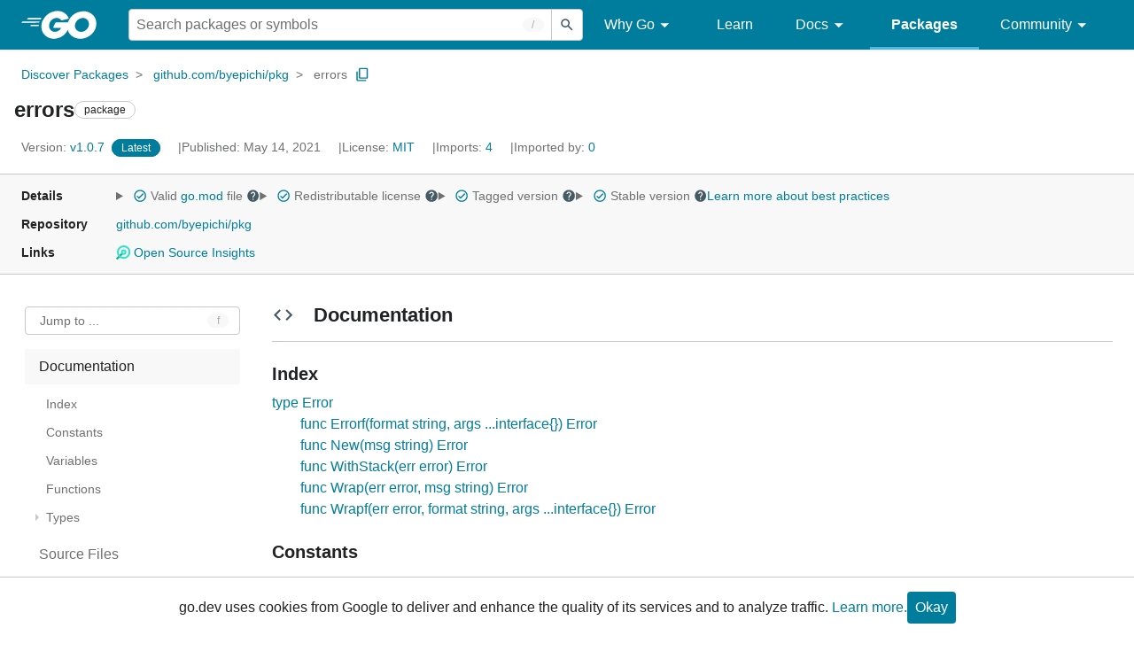

--- FILE ---
content_type: image/svg+xml
request_url: https://pkg.go.dev/static/shared/logo/go-white.svg
body_size: 533
content:
<svg height="78" viewBox="0 0 207 78" width="207" xmlns="http://www.w3.org/2000/svg"><g fill="#ffffff" fill-rule="evenodd"><path d="m16.2 24.1c-.4 0-.5-.2-.3-.5l2.1-2.7c.2-.3.7-.5 1.1-.5h35.7c.4 0 .5.3.3.6l-1.7 2.6c-.2.3-.7.6-1 .6z"/><path d="m1.1 33.3c-.4 0-.5-.2-.3-.5l2.1-2.7c.2-.3.7-.5 1.1-.5h45.6c.4 0 .6.3.5.6l-.8 2.4c-.1.4-.5.6-.9.6z"/><path d="m25.3 42.5c-.4 0-.5-.3-.3-.6l1.4-2.5c.2-.3.6-.6 1-.6h20c.4 0 .6.3.6.7l-.2 2.4c0 .4-.4.7-.7.7z"/><g transform="translate(55)"><path d="m74.1 22.3c-6.3 1.6-10.6 2.8-16.8 4.4-1.5.4-1.6.5-2.9-1-1.5-1.7-2.6-2.8-4.7-3.8-6.3-3.1-12.4-2.2-18.1 1.5-6.8 4.4-10.3 10.9-10.2 19 .1 8 5.6 14.6 13.5 15.7 6.8.9 12.5-1.5 17-6.6.9-1.1 1.7-2.3 2.7-3.7-3.6 0-8.1 0-19.3 0-2.1 0-2.6-1.3-1.9-3 1.3-3.1 3.7-8.3 5.1-10.9.3-.6 1-1.6 2.5-1.6h36.4c-.2 2.7-.2 5.4-.6 8.1-1.1 7.2-3.8 13.8-8.2 19.6-7.2 9.5-16.6 15.4-28.5 17-9.8 1.3-18.9-.6-26.9-6.6-7.4-5.6-11.6-13-12.7-22.2-1.3-10.9 1.9-20.7 8.5-29.3 7.1-9.3 16.5-15.2 28-17.3 9.4-1.7 18.4-.6 26.5 4.9 5.3 3.5 9.1 8.3 11.6 14.1.6.9.2 1.4-1 1.7z"/><path d="m107.2 77.6c-9.1-.2-17.4-2.8-24.4-8.8-5.9-5.1-9.6-11.6-10.8-19.3-1.8-11.3 1.3-21.3 8.1-30.2 7.3-9.6 16.1-14.6 28-16.7 10.2-1.8 19.8-.8 28.5 5.1 7.9 5.4 12.8 12.7 14.1 22.3 1.7 13.5-2.2 24.5-11.5 33.9-6.6 6.7-14.7 10.9-24 12.8-2.7.5-5.4.6-8 .9zm23.8-40.4c-.1-1.3-.1-2.3-.3-3.3-1.8-9.9-10.9-15.5-20.4-13.3-9.3 2.1-15.3 8-17.5 17.4-1.8 7.8 2 15.7 9.2 18.9 5.5 2.4 11 2.1 16.3-.6 7.9-4.1 12.2-10.5 12.7-19.1z" fill-rule="nonzero"/></g></g></svg>

--- FILE ---
content_type: text/javascript; charset=utf-8
request_url: https://pkg.go.dev/static/frontend/frontend.js
body_size: 17630
content:
function P(){let n=document.querySelector(".js-header");document.querySelectorAll(".js-desktop-menu-hover").forEach(a=>{a.addEventListener("mouseenter",c=>{let l=c.target,s=document.querySelector(".forced-open");s&&s!==a&&(s.blur(),s.classList.remove("forced-open")),l.classList.remove("forced-closed"),l.classList.add("forced-open")});let u=c=>{var f,p;let l=c.target,s=l==null?void 0:l.classList.contains("forced-open"),o=c.currentTarget;s?(o.removeEventListener("blur",()=>o.classList.remove("forced-open")),o.classList.remove("forced-open"),o.classList.add("forced-closed"),o.blur(),(f=o==null?void 0:o.parentNode)==null||f.addEventListener("mouseout",()=>{o.classList.remove("forced-closed")})):(o.classList.remove("forced-closed"),o.classList.add("forced-open"),o.focus(),o.addEventListener("blur",()=>o.classList.remove("forced-open")),(p=o==null?void 0:o.parentNode)==null||p.removeEventListener("mouseout",()=>{o.classList.remove("forced-closed")})),o.focus()};a.addEventListener("click",u),a.addEventListener("focus",c=>{let l=c.target;l.classList.add("forced-closed"),l.classList.remove("forced-open")});let d=c=>{let l=c,s=c.target;if(l.key==="Escape"){let o=document.querySelector(".forced-open");o&&(o.classList.remove("forced-open"),o.blur(),o.classList.add("forced-closed"),s==null||s.focus())}};document.addEventListener("keydown",d)});let t=document.querySelectorAll(".js-headerMenuButton");t.forEach(a=>{a.addEventListener("click",u=>{u.preventDefault();let d=n==null?void 0:n.classList.contains("is-active");d?v(n):w(n),a.setAttribute("aria-expanded",d?"true":"false")})});let i=document.querySelector(".js-scrim");i==null||i.addEventListener("click",a=>{a.preventDefault(),document.querySelectorAll(".go-NavigationDrawer-submenuItem.is-active").forEach(d=>v(d)),v(n),t.forEach(d=>{d.setAttribute("aria-expanded",n!=null&&n.classList.contains("is-active")?"true":"false")})});let r=a=>{if(!a)return[];let u=Array.from(a.querySelectorAll(":scope > .go-NavigationDrawer-nav > .go-NavigationDrawer-list > .go-NavigationDrawer-listItem > a, :scope > .go-NavigationDrawer-nav > .go-NavigationDrawer-list > .go-NavigationDrawer-listItem > .go-Header-socialIcons > a")||[]),d=a.querySelector(".go-NavigationDrawer-header > a");return d&&u.unshift(d),u},h=a=>{if(a)return a.classList.contains("go-NavigationDrawer-submenuItem")},v=a=>{var c,l;if(!a)return;let u=r(a);a.classList.remove("is-active");let d=(c=a.closest(".go-NavigationDrawer-listItem"))==null?void 0:c.querySelector(":scope > a");d==null||d.focus(),u==null||u.forEach(s=>s==null?void 0:s.setAttribute("tabindex","-1")),u&&u[0]&&(u[0].removeEventListener("keydown",M(a)),u[u.length-1].removeEventListener("keydown",L(a))),a===n&&t&&((l=t[0])==null||l.focus())},w=a=>{let u=r(a);a.classList.add("is-active"),u.forEach(d=>d.setAttribute("tabindex","0")),u[0].focus(),u[0].addEventListener("keydown",M(a)),u[u.length-1].addEventListener("keydown",L(a))},M=a=>u=>{u.key==="Tab"&&u.shiftKey&&(u.preventDefault(),v(a))},L=a=>u=>{u.key==="Tab"&&!u.shiftKey&&(u.preventDefault(),v(a))},b=a=>{var c;let u=h(a),d=r(a);a.addEventListener("keyup",l=>{l.key==="Escape"&&v(a)}),d.forEach(l=>{let s=l.closest("li");if(s&&s.classList.contains("js-mobile-subnav-trigger")){let o=s.querySelector(".go-NavigationDrawer-submenuItem");l.addEventListener("click",()=>{w(o)})}}),u&&(v(a),(c=a==null?void 0:a.querySelector(".go-NavigationDrawer-header"))==null||c.addEventListener("click",l=>{l.preventDefault(),v(a)}))};document.querySelectorAll(".go-NavigationDrawer").forEach(a=>b(a)),v(n)}function U(){let n=document.querySelector(".js-searchForm"),e=document.querySelector(".js-expandSearch"),t=n==null?void 0:n.querySelector("input"),i=document.querySelector(".js-headerLogo"),r=document.querySelector(".js-headerMenuButton");e==null||e.addEventListener("click",()=>{n==null||n.classList.add("go-SearchForm--expanded"),i==null||i.classList.add("go-Header-logo--hidden"),r==null||r.classList.add("go-Header-navOpen--hidden"),t==null||t.focus()}),document==null||document.addEventListener("click",h=>{n!=null&&n.contains(h.target)||(n==null||n.classList.remove("go-SearchForm--expanded"),i==null||i.classList.remove("go-Header-logo--hidden"),r==null||r.classList.remove("go-Header-navOpen--hidden"))})}var k=class{constructor(e){this.el=e;this.setActive=e=>{this.activeIndex=(e+this.slides.length)%this.slides.length,this.el.setAttribute("data-slide-index",String(this.activeIndex));for(let t of this.dots)t.classList.remove("go-Carousel-dot--active");this.dots[this.activeIndex].classList.add("go-Carousel-dot--active");for(let t of this.slides)t.setAttribute("aria-hidden","true");this.slides[this.activeIndex].removeAttribute("aria-hidden"),this.liveRegion.textContent="Slide "+(this.activeIndex+1)+" of "+this.slides.length};var t;this.slides=Array.from(e.querySelectorAll(".go-Carousel-slide")),this.dots=[],this.liveRegion=document.createElement("div"),this.activeIndex=Number((t=e.getAttribute("data-slide-index"))!=null?t:0),this.initSlides(),this.initArrows(),this.initDots(),this.initLiveRegion()}initSlides(){for(let[e,t]of this.slides.entries())e!==this.activeIndex&&t.setAttribute("aria-hidden","true")}initArrows(){var t,i;let e=document.createElement("ul");e.classList.add("go-Carousel-arrows"),e.innerHTML=`
      <li>
        <button class="go-Carousel-prevSlide" aria-label="Go to previous slide">
          <img class="go-Icon" height="24" width="24" src="/static/shared/icon/arrow_left_gm_grey_24dp.svg" alt="">
        </button>
      </li>
      <li>
        <button class="go-Carousel-nextSlide" aria-label="Go to next slide">
          <img class="go-Icon" height="24" width="24" src="/static/shared/icon/arrow_right_gm_grey_24dp.svg" alt="">
        </button>
      </li>
    `,(t=e.querySelector(".go-Carousel-prevSlide"))==null||t.addEventListener("click",()=>this.setActive(this.activeIndex-1)),(i=e.querySelector(".go-Carousel-nextSlide"))==null||i.addEventListener("click",()=>this.setActive(this.activeIndex+1)),this.el.append(e)}initDots(){let e=document.createElement("ul");e.classList.add("go-Carousel-dots");for(let t=0;t<this.slides.length;t++){let i=document.createElement("li"),r=document.createElement("button");r.classList.add("go-Carousel-dot"),t===this.activeIndex&&r.classList.add("go-Carousel-dot--active"),r.innerHTML=`<span class="go-Carousel-obscured">Slide ${t+1}</span>`,r.addEventListener("click",()=>this.setActive(t)),i.append(r),e.append(i),this.dots.push(r)}this.el.append(e)}initLiveRegion(){this.liveRegion.setAttribute("aria-live","polite"),this.liveRegion.setAttribute("aria-atomic","true"),this.liveRegion.setAttribute("class","go-Carousel-obscured"),this.liveRegion.textContent=`Slide ${this.activeIndex+1} of ${this.slides.length}`,this.el.appendChild(this.liveRegion)}};var A=class{constructor(e){this.el=e;var t,i,r,h,v;this.data=(t=e.dataset.toCopy)!=null?t:e.innerText,!this.data&&((i=e.parentElement)!=null&&i.classList.contains("go-InputGroup"))&&(this.data=(v=this.data||((h=(r=e.parentElement)==null?void 0:r.querySelector("input"))==null?void 0:h.value))!=null?v:""),e.addEventListener("click",w=>this.handleCopyClick(w))}handleCopyClick(e){e.preventDefault();let t=1e3;if(!navigator.clipboard){this.showTooltipText("Unable to copy",t);return}navigator.clipboard.writeText(this.data).then(()=>{this.showTooltipText("Copied!",t)}).catch(()=>{this.showTooltipText("Unable to copy",t)})}showTooltipText(e,t){this.el.setAttribute("data-tooltip",e),setTimeout(()=>this.el.setAttribute("data-tooltip",""),t)}};var x=class{constructor(e){this.el=e;document.addEventListener("click",t=>{this.el.contains(t.target)||this.el.removeAttribute("open")}),this.el.addEventListener("keydown",t=>{t.key==="Escape"&&(this.el.open=!1)})}};var C=class{constructor(e){this.el=e;this.el.addEventListener("change",t=>{let i=t.target,r=i.value;i.value.startsWith("/")||(r="/"+r),window.location.href=r})}};var q=class{constructor(e){this.el=e;window.dialogPolyfill&&window.dialogPolyfill.registerDialog(e),this.init()}init(){let e=document.querySelector(`[aria-controls="${this.el.id}"]`);e&&e.addEventListener("click",()=>{var t;this.el.showModal?this.el.showModal():this.el.setAttribute("opened","true"),(t=this.el.querySelector("input"))==null||t.focus()});for(let t of this.el.querySelectorAll("[data-modal-close]"))t.addEventListener("click",()=>{this.el.close?this.el.close():this.el.removeAttribute("opened")})}};function I(n,e,t,i){var r;(r=window.dataLayer)!=null||(window.dataLayer=[]),typeof n=="string"?window.dataLayer.push({event:n,event_category:e,event_action:t,event_label:i}):window.dataLayer.push(n)}function W(n){var e;(e=window.dataLayer)!=null||(window.dataLayer=[]),window.dataLayer.push(n)}var O=class{constructor(){this.handlers={},document.addEventListener("keydown",e=>this.handleKeyPress(e))}on(e,t,i,r){var h,v;return(v=(h=this.handlers)[e])!=null||(h[e]=new Set),this.handlers[e].add({description:t,callback:i,...r}),this}handleKeyPress(e){var t;for(let i of(t=this.handlers[e.key.toLowerCase()])!=null?t:new Set){if(i.target&&i.target!==e.target)return;let r=e.target;if(!i.target&&((r==null?void 0:r.tagName)==="INPUT"||(r==null?void 0:r.tagName)==="SELECT"||(r==null?void 0:r.tagName)==="TEXTAREA")||r!=null&&r.isContentEditable||i.withMeta&&!(e.ctrlKey||e.metaKey)||!i.withMeta&&(e.ctrlKey||e.metaKey))return;I("keypress","hotkeys",`${e.key} pressed`,i.description),i.callback(e)}}},H=new O;function $(){var l;let n=document.querySelector(".JumpDialog"),e=n==null?void 0:n.querySelector(".JumpDialog-body"),t=n==null?void 0:n.querySelector(".JumpDialog-list"),i=n==null?void 0:n.querySelector(".JumpDialog-input"),r=document.querySelector(".js-documentation"),h;function v(){let s=[];if(r){for(let o of r.querySelectorAll("[data-kind]"))s.push(w(o));for(let o of s)o.link.addEventListener("click",function(){n==null||n.close()});return s.sort(function(o,f){return o.lower.localeCompare(f.lower)}),s}}function w(s){var E;let o=document.createElement("a"),f=s.getAttribute("id");o.setAttribute("href","#"+f),o.setAttribute("tabindex","-1"),o.setAttribute("data-gtmc","jump to link");let p=s.getAttribute("data-kind");return{link:o,name:f!=null?f:"",kind:p!=null?p:"",lower:(E=f==null?void 0:f.toLowerCase())!=null?E:""}}let M,L=-1;function b(s){for(M=s,h||(h=v()),a(-1);t!=null&&t.firstChild;)t.firstChild.remove();if(s){let o=s.toLowerCase(),f=[],p=[],E=[],S=(g,y,T)=>g.name.substring(0,y)+"<b>"+g.name.substring(y,T)+"</b>"+g.name.substring(T);for(let g of h!=null?h:[]){let y=g.name.toLowerCase();if(y===o)g.link.innerHTML=S(g,0,g.name.length),f.push(g);else if(y.startsWith(o))g.link.innerHTML=S(g,0,s.length),p.push(g);else{let T=y.indexOf(o);T>-1&&(g.link.innerHTML=S(g,T,T+s.length),E.push(g))}}for(let g of f.concat(p).concat(E))t==null||t.appendChild(g.link)}else{if(!h||h.length===0){let o=document.createElement("i");o.innerHTML="There are no symbols on this page.",t==null||t.appendChild(o)}for(let o of h!=null?h:[])o.link.innerHTML=o.name+" <i>"+o.kind+"</i>",t==null||t.appendChild(o.link)}e&&(e.scrollTop=0),h!=null&&h.length&&t&&t.children.length>0&&a(0)}function a(s){let o=t==null?void 0:t.children;if(!(!o||!e)){if(L>=0&&o[L].classList.remove("JumpDialog-active"),s>=o.length&&(s=o.length-1),s>=0){o[s].classList.add("JumpDialog-active");let f=o[s].offsetTop-o[0].offsetTop,p=f+o[s].clientHeight;f<e.scrollTop?e.scrollTop=f:p>e.scrollTop+e.clientHeight&&(e.scrollTop=p-e.clientHeight)}L=s}}function u(s){if(L<0)return;let o=L+s;o<0&&(o=0),a(o)}i==null||i.addEventListener("keyup",function(){i.value.toUpperCase()!=M.toUpperCase()&&b(i.value)}),i==null||i.addEventListener("keydown",function(s){switch(s.which){case 38:u(-1),s.preventDefault();break;case 40:u(1),s.preventDefault();break;case 13:L>=0&&t&&(t.children[L].click(),s.preventDefault());break}});let d=document.querySelector(".ShortcutsDialog");H.on("f","open jump to modal",s=>{var o;n!=null&&n.open||d!=null&&d.open||(s.preventDefault(),i&&(i.value=""),(o=n==null?void 0:n.showModal)==null||o.call(n),i==null||i.focus(),b(""))}).on("?","open shortcuts modal",()=>{var s;n!=null&&n.open||d!=null&&d.open||(s=d==null?void 0:d.showModal)==null||s.call(d)});let c=document.querySelector(".js-jumpToInput");c&&c.addEventListener("click",()=>{var s;i&&(i.value=""),b(""),!(n!=null&&n.open||d!=null&&d.open)&&((s=n==null?void 0:n.showModal)==null||s.call(n),i==null||i.focus())}),(l=document.querySelector(".js-openShortcuts"))==null||l.addEventListener("click",()=>{var s;(s=d==null?void 0:d.showModal)==null||s.call(d)})}var G=async function(){if(!["/about"].includes(window.location.pathname))return;let e="h2, h3, h4",t=".LeftNav a",i=document.querySelector(".LeftNav"),r=document.querySelector(".go-Content"),h=!1;function v(c="",l={},...s){if(!c)throw new Error("Provide `type` to create document element.");let o=Object.assign(document.createElement(c),l);return s.forEach(f=>{typeof f=="string"?o.appendChild(document.createTextNode(f)):Array.isArray(f)?f.forEach(p=>o.appendChild(p)):f instanceof HTMLElement&&o.appendChild(f)}),o}function w(){return new Promise((c,l)=>{var f,p,E,S,g,y,T,J,R,_;let s=[],o=[];if(!r||!i)return l(".SiteContent not found.");if(i instanceof HTMLElement&&!((f=i==null?void 0:i.dataset)!=null&&f.hydrate))return c(!0);for(let m of r.querySelectorAll(e))if(m instanceof HTMLElement&&!((p=m==null?void 0:m.dataset)!=null&&p.ignore))switch(m.tagName){case"H2":s=[...s,{id:m.id,label:(E=m==null?void 0:m.dataset)!=null&&E.title?m.dataset.title:(S=m.textContent)!=null?S:""}];break;case"H3":case"H4":(g=s[s.length-1])!=null&&g.subnav?s[s.length-1].subnav&&((_=s[s.length-1].subnav)==null||_.push({id:m.id,label:(J=m==null?void 0:m.dataset)!=null&&J.title?m.dataset.title:(R=m.textContent)!=null?R:""})):s[s.length-1].subnav=[{id:m.id,label:(y=m==null?void 0:m.dataset)!=null&&y.title?m.dataset.title:(T=m.textContent)!=null?T:""}];break}for(let m of s){let V=v("a",{href:"#"+m.id},v("span",{},m.label));if(o=[...o,V],m!=null&&m.subnav){let N=[];for(let K of m.subnav){let z=v("li",{},v("a",{href:"#"+K.id},v("img",{src:"/static/frontend/about/dot.svg",width:"5",height:"5"}),v("span",{},K.label)));N=[...N,z]}let X=v("ul",{className:"LeftSubnav"},N);o=[...o,X]}}return o.forEach(m=>i.appendChild(m)),c(!0)})}function M(){return new Promise(c=>{if(!document.querySelectorAll(t))return c(!0);for(let l of document.querySelectorAll(t))if(l instanceof HTMLAnchorElement&&l.href===location.href){b(l);break}c(!0)})}function L(){return new Promise(c=>{if(!document.querySelectorAll(t))return c(!0);for(let l of document.querySelectorAll(t))l.classList.remove("active");c(!0)})}function b(c){c instanceof HTMLAnchorElement&&L().then(()=>{var s,o,f;c.classList.add("active");let l=(s=c==null?void 0:c.parentNode)==null?void 0:s.parentNode;l instanceof HTMLElement&&((o=l==null?void 0:l.classList)!=null&&o.contains("LeftSubnav"))&&((f=l.previousElementSibling)==null||f.classList.add("active"))})}function a(){u();let c=document.querySelector('[href="'+location.hash+'"]');c instanceof HTMLAnchorElement&&b(c)}function u(){h=!0,setTimeout(()=>{h=!1},200)}function d(){var c;if(window.addEventListener("hashchange",a),r!=null&&r.querySelectorAll(e)){let l=o=>{if(!h&&Array.isArray(o)&&o.length>0){for(let f of o)if(f.isIntersecting&&f.target instanceof HTMLElement){let{id:p}=f.target,E=document.querySelector('[href="#'+p+'"]');E instanceof HTMLAnchorElement&&b(E);break}}},s=new IntersectionObserver(l,{threshold:0,rootMargin:"0px 0px -50% 0px"});for(let o of r.querySelectorAll(e))o instanceof HTMLElement&&!((c=o==null?void 0:o.dataset)!=null&&c.ignore)&&s.observe(o)}}try{await w(),await M(),location.hash&&u(),d()}catch(c){c instanceof Error?console.error(c.message):console.error(c)}};window.addEventListener("load",()=>{var n;for(let e of document.querySelectorAll(".js-clipboard"))new A(e);for(let e of document.querySelectorAll(".js-modal"))new q(e);for(let e of document.querySelectorAll(".js-tooltip"))new x(e);for(let e of document.querySelectorAll(".js-selectNav"))new C(e);for(let e of document.querySelectorAll(".js-carousel"))new k(e);for(let e of document.querySelectorAll(".js-toggleTheme"))e.addEventListener("click",()=>{Y()});(n=document.querySelector(".js-gtmID"))!=null&&n.dataset.gtmid&&window.dataLayer?W(function(){B()}):B(),P(),U(),$(),G(),Z()});H.on("/","focus search",n=>{let e=Array.from(document.querySelectorAll(".js-searchFocus")).pop();e&&!window.navigator.userAgent.includes("Firefox")&&(n.preventDefault(),e.focus())});H.on("y","set canonical url",()=>{var e;let n=(e=document.querySelector(".js-canonicalURLPath"))==null?void 0:e.dataset.canonicalUrlPath;if(n&&n!==""){let t=window.location.hash;t&&(n+=t),window.history.replaceState(null,"",n)}});(function(){I({"gtm.start":new Date().getTime(),event:"gtm.js"})})();function B(){let n=new URLSearchParams(window.location.search),e=n.get("utm_source");if(e!=="gopls"&&e!=="godoc"&&e!=="pkggodev")return;let t=new URL(window.location.href);n.delete("utm_source"),t.search=n.toString(),window.history.replaceState(null,"",t.toString())}function Y(){let n="dark",e=document.documentElement.getAttribute("data-theme");e==="dark"?n="light":e==="light"&&(n="auto");let t="";(location.hostname==="go.dev"||location.hostname.endsWith(".go.dev"))&&(t="domain=.go.dev;"),document.documentElement.setAttribute("data-theme",n),document.cookie=`prefers-color-scheme=${n};${t}path=/;max-age=31536000;`}function Z(){if(!document.cookie.match(/cookie-consent=true/)){let e=document.querySelector(".js-cookieNotice"),t=e==null?void 0:e.querySelector("button");e==null||e.classList.add("Cookie-notice--visible"),t==null||t.addEventListener("click",()=>{let i="";(location.hostname==="go.dev"||location.hostname.endsWith(".go.dev"))&&(i="domain=.go.dev;"),document.cookie=`cookie-consent=true;${i}path=/;max-age=31536000`,e==null||e.remove()})}}
/**
 * @license
 * Copyright 2021 The Go Authors. All rights reserved.
 * Use of this source code is governed by a BSD-style
 * license that can be found in the LICENSE file.
 */
/*!
 * @license
 * Copyright 2019-2020 The Go Authors. All rights reserved.
 * Use of this source code is governed by a BSD-style
 * license that can be found in the LICENSE file.
 */
/**
 * @license
 * Copyright 2022 The Go Authors. All rights reserved.
 * Use of this source code is governed by a BSD-style
 * license that can be found in the LICENSE file.
 */
/**
 * @license
 * Copyright 2020 The Go Authors. All rights reserved.
 * Use of this source code is governed by a BSD-style
 * license that can be found in the LICENSE file.
 */
//# sourceMappingURL=frontend.js.map
